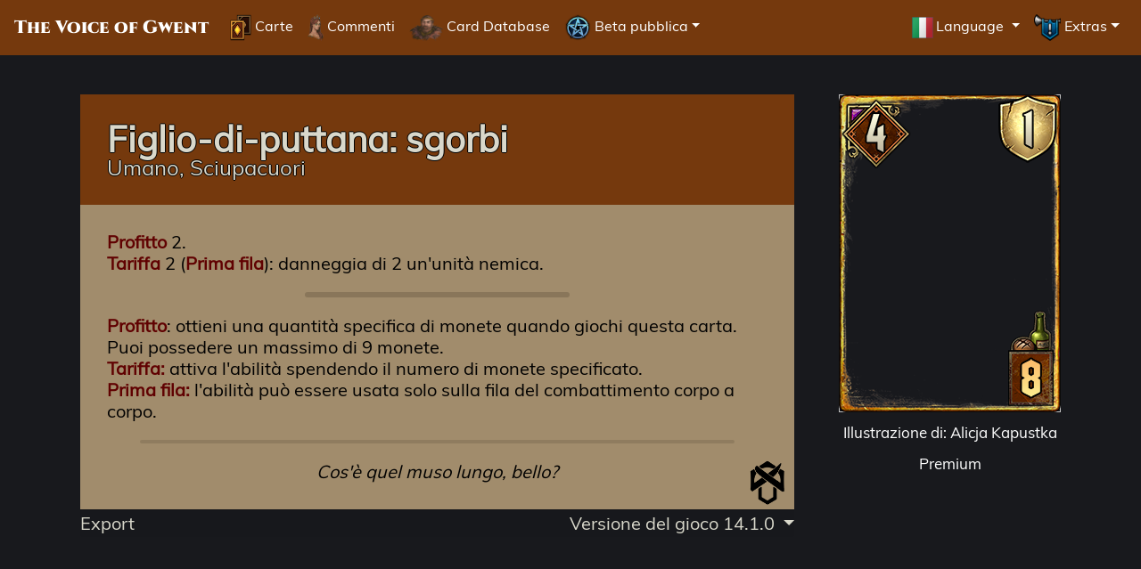

--- FILE ---
content_type: text/html; charset=UTF-8
request_url: https://gwent.one/it/card/202337
body_size: 3334
content:

<!DOCTYPE html>
<html lang="it" >
<head>

    <meta http-equiv="Content-Type" content="text/html" charset="UTF-8">
    <meta name="viewport"           content="width=device-width, initial-scale=1">
    <meta name="theme-color"        content="#e67e22">
    <meta name="description"        content="Profitto 2.
Tariffa 2 (Prima fila): danneggia di 2 un'unità nemica.

Reclutamento: 8
Forza: 4
Armatura: 1
">
    <meta property="og:title"       content="Figlio-di-puttana: sgorbi - Umano, Sciupacuori"/>
    <meta property="og:type"        content="website"/>
    <meta property="og:image"       content="https://gwent.one/image/gwent/assets/card/art/medium/1738.jpg" />
    <meta property="og:url"         content="https://gwent.one/"/>
    <meta property="og:site_name"   content="Sindacato - Versione del gioco 14.1.0 - gwent.one"/>
    <meta property="og:description" content="Profitto 2.
Tariffa 2 (Prima fila): danneggia di 2 un'unità nemica.

Reclutamento: 8
Forza: 4
Armatura: 1
">

    <link rel="icon" type="image/png" href="https://gwent.one/image/favicon/favicon-16x16.png"          sizes="16x16">
    <link rel="icon" type="image/png" href="https://gwent.one/image/favicon/favicon-32x32.png"          sizes="32x32">
    <link rel="icon" type="image/png" href="https://gwent.one/image/favicon/favicon-96x96.png"          sizes="96x96">
    <link rel="icon" type="image/png" href="https://gwent.one/image/favicon/favicon-512x512.png"        sizes="512x512">
    <link rel="icon" type="image/png" href="https://gwent.one/image/favicon/android-chrome-192x192.png" sizes="192x192">
    <link rel="icon" type="image/png" href="https://gwent.one/image/favicon/android-chrome-512x512.png" sizes="512x512">
    <link rel="apple-touch-icon" sizes="114x114" href="https://gwent.one/image/favicon/apple-touch-icon-114x114.png">
    <link rel="apple-touch-icon" sizes="180x180" href="https://gwent.one/image/favicon/apple-touch-icon-180x180.png">
    <link rel="mask-icon" href="https://gwent.one/image/favicon/safari-pinned-tab.svg" color="#dc050d">
    <link rel="shortcut icon" href="https://gwent.one/image/favicon/favicon.ico">

    <link rel="alternate" href="https://gwent.one/en/card/202337" hreflang="en">
    <link rel="alternate" href="https://gwent.one/pl/card/202337" hreflang="pl">
    <link rel="alternate" href="https://gwent.one/de/card/202337" hreflang="de">
    <link rel="alternate" href="https://gwent.one/ru/card/202337" hreflang="ru">
    <link rel="alternate" href="https://gwent.one/fr/card/202337" hreflang="fr">
    <link rel="alternate" href="https://gwent.one/es/card/202337" hreflang="es-es">
    <link rel="alternate" href="https://gwent.one/mx/card/202337" hreflang="es-mx">
    <link rel="alternate" href="https://gwent.one/it/card/202337" hreflang="it">
    <link rel="alternate" href="https://gwent.one/jp/card/202337" hreflang="ja">
    <link rel="alternate" href="https://gwent.one/pt/card/202337" hreflang="pt-br">
    <link rel="alternate" href="https://gwent.one/cn/card/202337" hreflang="zh-hans">
    <link rel="alternate" href="https://gwent.one/kr/card/202337" hreflang="ko">
    <link rel="canonical" href="https://gwent.one/en/card/202337">

    <script src="/ss/popper.min.js"></script>
    <!-- bootstrap 4.1.1 -->
    <script src="/ss/jquery-3.3.1.min.js"></script>
    <script src="/ss/bootstrap.min.js"></script>
    <script type="text/javascript" src="/resources/js/search-v12.js"></script>
    
    <link rel="stylesheet" type="text/css" href="/ss/rebuild_2021.css">
    <link rel="stylesheet" type="text/css" href="/resources/css/style-20230413.css">

    <title>Figlio-di-puttana: sgorbi - Umano, Sciupacuori</title>

</head>
<body>

<nav class="navbar navbar-expand-xl Syndicate">
  <a class="navbar-brand fancy" href="https://gwent.one/it/">The Voice of Gwent</a>
  <!-- Toggler/collapsibe Button -->
  <button class="navbar-toggler" type="button" data-toggle="collapse" data-target="#collapsibleNavbar">
    <i class="material-icons md-24">menu</i>
  </button>
  <!-- Navbar links -->
  <div class="collapse navbar-collapse" id="collapsibleNavbar">
    <ul class="navbar-nav">
      <li class="nav-item"><a href="https://gwent.one/it/"        class="nav-link" ><img src="https://gwent.one/image/icon/nav/cardshc.png"> Carte</a></li>
      <li class="nav-item"><a href="https://gwent.one/it/taunts/" class="nav-link" ><img src="https://gwent.one/image/icon/nav/taunts.png" > Commenti</a></li>
      <li class="nav-item"><a href="https://gwent.one/it/cards/"  class="nav-link" ><img src="https://gwent.one/image/icon/nav/hc.png"     > Card Database</a></li>
      <li class="nav-item dropdown">
        <a class="nav-link dropdown-toggle" href="#" id="navbardrop" data-toggle="dropdown"><img src="https://gwent.one/image/icon/nav/ob.png"> Beta pubblica</a>
        <div class="dropdown-menu p-0">
          <a class="dropdown-item" href="https://gwent.one/it/beta/"               ><img src="https://gwent.one/image/icon/nav/cards.png"  > Carte</a>
          <a class="dropdown-item" href="https://gwent.one/it/beta/taunts/"        ><img src="https://gwent.one/image/icon/nav/taunts.gif" > Commenti</a>
        </div>
      </li>


  </ul>
  <ul class="navbar-nav ml-auto">
   <li class="nav-item dropdown">
    <a class="nav-link dropdown-toggle" href="#" id="navbardrop" data-toggle="dropdown">
     <img style="height:30px" src="https://gwent.one/image/icon/language/s/it.png">Language
    </a>

    <div class="dropdown-menu">
     <a class="dropdown-item" href="/en/card/202337"><img style="height:40px" src="https://gwent.one/image/icon/language/s/en.png">English</a>
     <a class="dropdown-item" href="/pl/card/202337"><img style="height:40px" src="https://gwent.one/image/icon/language/s/pl.png">Polski</a>
     <a class="dropdown-item" href="/ru/card/202337"><img style="height:40px" src="https://gwent.one/image/icon/language/s/ru.png">Русский</a>
     <a class="dropdown-item" href="/de/card/202337"><img style="height:40px" src="https://gwent.one/image/icon/language/s/de.png">Deutsch</a>
     <a class="dropdown-item" href="/fr/card/202337"><img style="height:40px" src="https://gwent.one/image/icon/language/s/fr.png">Français</a>
     <a class="dropdown-item" href="/es/card/202337"><img style="height:40px" src="https://gwent.one/image/icon/language/s/es.png">Español</a>
     <a class="dropdown-item" href="/mx/card/202337"><img style="height:40px" src="https://gwent.one/image/icon/language/s/mx.png">Español (AL)</a>
     <a class="dropdown-item" href="/it/card/202337"><img style="height:40px" src="https://gwent.one/image/icon/language/s/it.png">Italiano</a>
     <a class="dropdown-item" href="/jp/card/202337"><img style="height:40px" src="https://gwent.one/image/icon/language/s/jp.png">日本語</a>
     <a class="dropdown-item" href="/pt/card/202337"><img style="height:40px" src="https://gwent.one/image/icon/language/s/pt.png">Português (BR)</a>
     <a class="dropdown-item" href="/cn/card/202337"><img style="height:40px" src="https://gwent.one/image/icon/language/s/cn.png">简体中文</a>
     <a class="dropdown-item" href="/kr/card/202337"><img style="height:40px" src="https://gwent.one/image/icon/language/s/kr.png">한국어</a>
    </div>

   </li>
<li class="nav-item dropdown">
  <a class="nav-link dropdown-toggle" href="#" id="navbardrop" data-toggle="dropdown"><img src="https://gwent.one/image/icon/nav/extras.png"     > Extras</a>
  <div class="dropdown-menu dropdown-menu-right p-0">
    <a class="dropdown-item" href="https://gwent.one/it/cards/changelog/" ><img src="https://gwent.one/image/icon/nav/changelog.png"> Card History</a>
    <a class="dropdown-item" href="https://gwent.one/it/rewards/seasonal" ><img src="https://gwent.one/image/icon/nav/seasonal.png" > Seasonal Modes</a>
    <a class="dropdown-item" href="https://gwent.one/it/rewards/prestige" ><img src="https://gwent.one/image/icon/nav/prestige.png" > Prestige Rewards</a>
    <a class="dropdown-item" href="https://gwent.one/it/quiz/"            ><img src="https://gwent.one/image/icon/nav/quiz.png"     > Quiz</a>
    <a class="dropdown-item" href="https://gwent.one/it/random"           ><img src="https://gwent.one/image/icon/nav/random.png"   > Random Cards</a>
    <a class="dropdown-item" href="https://gwent.one/it/donate"           ><img src="https://gwent.one/image/icon/nav/heart.png"    > Support</a>
    <a class="dropdown-item" href="https://gwent.one/it/about"            ><img src="https://gwent.one/image/icon/nav/about.png"    > About</a>
  </div>
</li>

</ul>
 </div>
</nav><br>
<div class="layout-single">
    <div class="content-wrap">

        
        <div class="card-wrap card-data" data-res="medium" data-id="202337" data-artid="1738j" data-power="4" data-armor="1" data-provision="8" data-faction="syndicate" data-set="novigrad" data-color="gold" data-type="unit" data-rarity="epic" >

            <div class="card-info-wrap">

                <div class="card-head">

                    <div class="card-name">Figlio-di-puttana: sgorbi</div>
                    <div class="card-category">Umano, Sciupacuori</div>

                </div>

                <div class="card-body">

                    <div class="card-body-ability"><span class="keyword profit">Profitto</span> 2.<br />
<span class="keyword fee">Tariffa</span> 2 (<span class="keyword melee">Prima fila</span>): danneggia di 2 un'unità nemica.<br />
                    </div>

                                                      
                                        
                    <div class="card-seperator-short"></div>
                    
                    <div class="card-body-keyword"><span class="keyword">Profitto</span>: ottieni una quantità specifica di monete quando giochi questa carta. Puoi possedere un massimo di 9 monete.<br />
 <span class="keyword">Tariffa:</span> attiva l'abilità spendendo il numero di monete specificato.<br />
 <span class="keyword">Prima fila:</span> l'abilità può essere usata solo sulla fila del combattimento corpo a corpo.                    </div>
                    
                                        
                                        
    <div class="card-seperator-long"></div>

                    <div class="card-body-flavor">Cos'è quel muso lungo, bello?                    </div>
                                    </div>
                    
                <div class="card-footer">

                    <div class="export"><a href="https://gwent.one/it/export/image/card/202337/14.1.0" rel="nofollow">Export</a></div>

                    <div class="dropdown">
                        <a class="dropdown-toggle" href="#" role="button" id="dropdownMenuLink" data-toggle="dropdown" aria-haspopup="true" aria-expanded="false">
                          Versione del gioco 14.1.0                        </a>
                        <div class="dropdown-menu dropdown-menu-right" aria-labelledby="dropdownMenuLink">
                                                        <a class="dropdown-item clc_new" href="https://gwent.one/it/card/202337/3.0.0">2019-06-28 <i class="new"></i> 3.0.0</a>
                                                        <a class="dropdown-item clc_nerf" href="https://gwent.one/it/card/202337/3.0.1">2019-07-05 <i class="nerf"></i> 3.0.1</a>
                                                        <a class="dropdown-item clc_rework" href="https://gwent.one/it/card/202337/7.2.0">2020-09-01 <i class="rework"></i> 7.2.0</a>
                                                        <a class="dropdown-item clc_buff" href="https://gwent.one/it/card/202337/8.3.0">2021-03-09 <i class="buff"></i> 8.3.0</a>
                                                        <a class="dropdown-item clc_nerf" href="https://gwent.one/it/card/202337/10.3.0">2022-03-08 <i class="nerf"></i> 10.3.0</a>
                                                  </div>
                    </div>
                </div>
                          
            </div>
                          
            <div class="card-art-wrap ">
                          
                <div class="card-image-wrap">
                          
                              <div class="card-image-wrap">
                    <div id="premium" class="card_asset-img"><img src="https://gwent.one/image/gwent/assets/card/art/medium/1738.jpg"></div>
                    <div class="card_asset-border"></div>
                                                          
                    <div class="card_asset-armor-icon"><div class="card_asset-armor"></div></div>
                                                                            
                    <div class="card_asset-provision-icon"></div>
                    <div class="card_asset-provision-bg"><div class="card_asset-provision"></div></div>
                                      <div class="card_asset-banner"><div class="card_asset-power"></div></div>
                    <div class="card_asset-rarity"></div>
                </div>
                                  
                  
                                <div class="card-download">
                    <div class="card-download-art">
                      
                        <div class="card-download-artist"><span onClick="showId('img-download')">Illustrazione di: Alicja Kapustka</span></div>
                        <div id="img-download" style="display:none">
                            <div class="dl">
                                <div class="dl-link">
                                    <a download="Figlio-di-puttana: sgorbi (Alicja Kapustka).png" href="https://gwent.one/image/gwent/assets/card/art/low/1738.png">.png</a> /
                                    <a download="Figlio-di-puttana: sgorbi (Alicja Kapustka).jpg" href="https://gwent.one/image/gwent/assets/card/art/low/1738.jpg">.jpg</a>
                                </div>
                                <div class="dl-desc">
                                    150 x 215 &#x26F6;
                                </div>
                            </div>
                            <div class="dl">
                                <div class="dl-link">
                                    <a download="Figlio-di-puttana: sgorbi (Alicja Kapustka).png" href="https://gwent.one/image/gwent/assets/card/art/medium/1738.png">.png</a> /
                                    <a download="Figlio-di-puttana: sgorbi (Alicja Kapustka).jpg" href="https://gwent.one/image/gwent/assets/card/art/medium/1738.jpg">.jpg</a>
                                </div>
                                <div class="dl-desc">
                                    249 x 357 &#x26F6;
                                </div>
                            </div>
                            <div class="dl">
                                <div class="dl-link">
                                    <a download="Figlio-di-puttana: sgorbi (Alicja Kapustka).png" href="https://gwent.one/image/gwent/assets/card/art/high/1738.png">.png</a> /
                                    <a download="Figlio-di-puttana: sgorbi (Alicja Kapustka).jpg" href="https://gwent.one/image/gwent/assets/card/art/high/1738.jpg">.jpg</a>
                                </div>
                                <div class="dl-desc">
                                    497 x 713 &#x26F6;
                                </div>
                            </div>
                            <div class="dl">
                                <div class="dl-link">
                                    <a download="Figlio-di-puttana: sgorbi (Alicja Kapustka).png" href="https://gwent.one/image/gwent/assets/card/art/max/1738.png">.png</a> /
                                    <a download="Figlio-di-puttana: sgorbi (Alicja Kapustka).jpg" href="https://gwent.one/image/gwent/assets/card/art/max/1738.jpg">.jpg</a>
                                </div>
                                <div class="dl-desc">
                                    992 x 1424 &#x26F6;
                                </div>
                            </div>
                        </div>
                  
                  
                                                <div class="card-download-premium"><span onclick="premiumVideo();showId('premium-download');">Premium</span>
                            <div id="premium-download" style="display:none">
                                <div class="dl">
                                    <div class="dl-link">
                                        <a download="Figlio-di-puttana: sgorbi (Premium).webm" href="https://gwent.one/video/card/premium/202337.webm">.webm</a> /
                                        <a download="Figlio-di-puttana: sgorbi (Premium).mp4" href="https://gwent.one/video/card/premium/202337.mp4">.mp4</a>
                                    </div>
                                    <div class="dl-desc">
                                         ~500 x 800 &#x26F6;
                                    </div>
                                </div>
                            </div>
                        </div>
                        
                        </div>

                    </div>
                </div>
                            </div>
        </div>

    </div>
</div>

<script>
function premiumVideo ()
{
    var image = document.getElementById("premium");
    var video = '<video id="premium" poster="https://gwent.one/img/assets/medium/art/1738.jpg" class="premium__video" autoplay="yes" width="249" height="357"><source src="https://gwent.one/video/card/premium/202337.webm" type="video/webm"><source src="https://gwent.one/video/card/premium/202337.mp4" type="video/mp4"></video>';   
    
    image.outerHTML = video;
}
</script>
</body>
</html>
